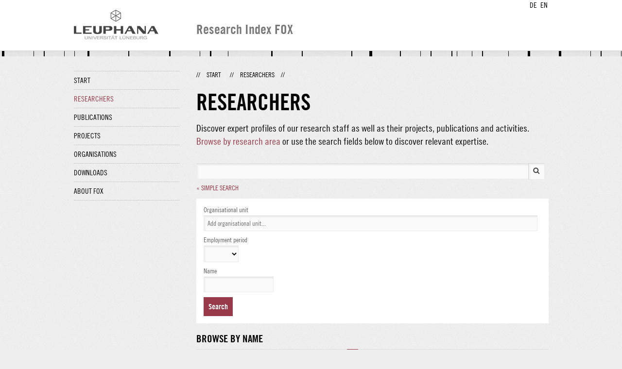

--- FILE ---
content_type: text/html;charset=UTF-8
request_url: http://fox.leuphana.de/portal/en/persons/search.html?showAdvanced=true&lastName=N&advanced=true&page=2
body_size: 5186
content:
<!DOCTYPE html PUBLIC "-//W3C//DTD XHTML 1.1//EN" "http://www.w3.org/TR/xhtml11/DTD/xhtml11.dtd"><html xmlns="http://www.w3.org/1999/xhtml" lang="en" xml:lang="en"><head>
			<meta http-equiv="Content-Type" content="text/html;charset=utf-8" />
			<title>Researchers - Leuphana Universität Lüneburg</title><link type="text/css" rel="stylesheet" href="/portal/resources/style/css/combined/portal.css?stamp=1767241903599" /><script type="text/javascript" src="/portal/dwr/engine.js?stamp=1767241903599"></script><script type="text/javascript" src="/portal/dwr/interface/PureFacade.js?stamp=1767241903599"></script><script type="text/javascript" src="/portal/resources/style/lib/prototype.js?stamp=1767241903599"></script><script type="text/javascript" src="/portal/resources/style/js/atira.js?stamp=1767241903599"></script><script type="text/javascript" src="/portal/resources/style/js/atira_chart.js?stamp=1767241903599"></script><script type="text/javascript" src="/portal/dwr/interface/GraphFacade.js?stamp=1767241903599"></script><link type="text/css" rel="stylesheet" href="/portal/resources/style/css/combined/portal.css?stamp=1767241903599" /><script type="text/javascript" src="/portal/resources/style/js/jquery-3.1.1.min.js?stamp=1767241903599"></script><script type="text/javascript" src="/portal/resources/style/js/jquery.jcarousel.js?stamp=1767241903599"></script><script type="text/javascript" src="/portal/resources/style/js/site.js?stamp=1767241903599"></script><!-- start: head --><!-- end: head --><script type="text/javascript" src="/portal/resources/core/style/js/portal.js?stamp=1767241903599"></script></head><body class="en_GB en_GB en webkit">
            <div id="top">
                <div id="header">
                    <div class="wrapper clearfix">
                        <div id="portal-language-switch">
                             <ul>
                                    <li><a class="portal_link locale locale_de_DE" href="http://fox.leuphana.de/portal/de/persons/search.html?showAdvanced=true&amp;lastName=N&amp;advanced=true&amp;page=2" title="DE"><span>DE</span></a></li>
                                    <li><a class="portal_link locale locale_en_GB selected" href="http://fox.leuphana.de/portal/en/persons/search.html?showAdvanced=true&amp;lastName=N&amp;advanced=true&amp;page=2" title="EN"><span>EN</span></a></li>
                            </ul>
                        </div><a class="portal_link logo" href="http://www.leuphana.de/en/research.html"><span>
                            <img src="/portal/resources/style/gfx/leuphana-logo.png" alt="Leuphana Universität Lüneburg" /></span></a>
                        <div id="header-content" class="pull-right">
                            <span class="title">Research Index FOX</span>
                        </div>
                    </div>
                </div>
                <div class="lines"></div>
            </div>
            <div id="container">
                <div class="wrapper">
                    <div class="clearfix">
                        <div class="sidebar pull-left">
                            <div id="secondary-menu">
                                <ul class="dotted-line">
                                    <li><a class="portal_link" href="http://fox.leuphana.de/portal/en/"><span>Start</span></a></li>
                                    <li class="selected"><a class="portal_link" href="http://fox.leuphana.de/portal/en/persons/index.html"><span>Researchers</span></a>
                                    </li>
                                    <li><a class="portal_link" href="http://fox.leuphana.de/portal/en/publications/index.html"><span>Publications</span></a>
                                    </li>
                                    <li><a class="portal_link" href="http://fox.leuphana.de/portal/en/projects/index.html"><span>Projects</span></a>
                                    </li>
                                    <li><a class="portal_link" href="http://fox.leuphana.de/portal/en/organisations/index.html"><span>Organisations</span></a></li>
                                    <li><a class="portal_link" href="http://fox.leuphana.de/portal/en/statistics.html"><span>Downloads</span></a></li>
                                    <li><a class="portal_link" href="http://fox.leuphana.de/portal/en/about.html"><span>About FOX</span></a></li>
                                </ul>
                            </div>
                        </div>
                        <div id="content" class="full-width">
                            <ol class="breadcrumb">
                               <li class="separator">//</li>
                               <li><a class="portal_link" href="http://fox.leuphana.de/portal/en/"><span>Start</span></a></li>
                               <li class="separator">//</li>
			<li class="selected">Researchers</li>
                               <li class="separator">//</li>
                            </ol>
                            <div id="main">
			<h1>Researchers</h1>
            <p class="leadin">Discover expert profiles of our research staff as well as their projects, publications and activities. <a href="browse.html">Browse by research area</a> or use the search fields below to discover relevant expertise.
            </p>
            <div class="search_box search-box-unfolded">
	
	<form method="get" accept-charset="UTF-8" class="core_searchform" action="search.html">
		
		<p class="core_searchform_text"><span class="portal_searchfield" id="search_container"><span><span><input type="text" class="portal_searchfield" value="" id="search" name="search" /></span></span></span><script type="text/javascript">
try {(function() {
var obj = new portal.SearchField({'element':'search_container'});
})();} catch (e) {if (window['atira']) {atira.handleException(e);}}
</script><input type="image" src="/portal/resources/style/gfx/search.png" class="search_button" />
			<input type="hidden" name="uri" />
		</p>
			<p class="core_searchform_links"><a class="portal_link" href="http://fox.leuphana.de/portal/en/persons/search.html"><span>« Simple search</span></a>
			</p>
				<div id="advanced" class="core_searchform_advanced">						
					<input type="hidden" name="advanced" value="true" />
	
	<div class="core_filter core_filter_multipleorganisations portal_facet_panel portal_facet_panel_organisations" id="core_filter_multipleorganisations">
		<div class="portal_facet_title core_filter_legend"><label for="organisationsFilter">Organisational unit</label></div>
		<div class="portal_facet_content core_filter_content">
					<div class="portal_hierarchical_popup_wrapper">
						<div id="organisationsPopup" class="portal_hierarchical_popup">
							<p class="core_filter_multipleorganisations_reset"><a class="portal_link" href="javascript:void(0);"><span>Reset</span></a></p><div class="portal_hierarchical_renderer" id="j_id-2008817562_4989469d">
<script type="text/javascript">new portal.HierarchicalRenderer({'element':'j_id-2008817562_4989469d'});</script>
<ul><li class="level1"><div class="portal_hd_item"><a class="portal_hd_nochildren"><span></span></a><div class="portal_hd_body"><span class="rendering rendering_inline rendering_organisation rendering_organisation_inline"><a onclick="nav(this,882);return false;" href="#" class="common_link"><span><a onclick="nav(this,882);return false;" href="#" class="common_link"><span>Leuphana Universität Lüneburg</span></a></span></a></span></div></div></li></ul></div>
						</div><span class="portal_searchfield" id="organisationName_container"><span><span><input type="text" class="portal_searchfield" value="" id="organisationName" name="organisationName" /></span></span></span><script type="text/javascript">
try {(function() {
var obj = new portal.SearchField({'element':'organisationName_container'});
})();} catch (e) {if (window['atira']) {atira.handleException(e);}}
</script>
						<input type="hidden" id="organisations" name="organisations" />
								<script type="text/javascript">
									portal.OrganisationFilter.initialize({placeholder:'Add organisational unit...'});
								</script>
					</div>
		</div>
	</div>
	<div class="core_filter">
		<div class="core_filter_legend">
			<label>Employment period</label>	
		</div>
		<div class="core_filter_body">
			<select name="affiliationStatus">
				<option></option>
				<option value="current">Current</option>
				<option value="former">Former</option>
			</select>
		</div>
	</div>
	
	<div class="core_filter core_filter_indexedfield"> 
		<div class="core_filter_legend">
			<label>Name</label>
		</div>
		<div class="core_filter_content">
			<input name="name" />
		</div>
	</div>
                        <input class="red_button" type="submit" value="Search" />
				</div>
	</form>
            </div>
                <h2>Browse by name</h2>
                <div class="search_index"><a class="portal_link" href="http://fox.leuphana.de/portal/en/persons/search.html?showAdvanced=true&amp;lastName=A&amp;advanced=true&amp;page=2"><span>A</span></a><a class="portal_link" href="http://fox.leuphana.de/portal/en/persons/search.html?showAdvanced=true&amp;lastName=B&amp;advanced=true&amp;page=2"><span>B</span></a><a class="portal_link" href="http://fox.leuphana.de/portal/en/persons/search.html?showAdvanced=true&amp;lastName=C&amp;advanced=true&amp;page=2"><span>C</span></a><a class="portal_link" href="http://fox.leuphana.de/portal/en/persons/search.html?showAdvanced=true&amp;lastName=%C3%87&amp;advanced=true&amp;page=2"><span>Ç</span></a><a class="portal_link" href="http://fox.leuphana.de/portal/en/persons/search.html?showAdvanced=true&amp;lastName=D&amp;advanced=true&amp;page=2"><span>D</span></a><a class="portal_link" href="http://fox.leuphana.de/portal/en/persons/search.html?showAdvanced=true&amp;lastName=E&amp;advanced=true&amp;page=2"><span>E</span></a><a class="portal_link" href="http://fox.leuphana.de/portal/en/persons/search.html?showAdvanced=true&amp;lastName=F&amp;advanced=true&amp;page=2"><span>F</span></a><a class="portal_link" href="http://fox.leuphana.de/portal/en/persons/search.html?showAdvanced=true&amp;lastName=G&amp;advanced=true&amp;page=2"><span>G</span></a><a class="portal_link" href="http://fox.leuphana.de/portal/en/persons/search.html?showAdvanced=true&amp;lastName=H&amp;advanced=true&amp;page=2"><span>H</span></a><a class="portal_link" href="http://fox.leuphana.de/portal/en/persons/search.html?showAdvanced=true&amp;lastName=I&amp;advanced=true&amp;page=2"><span>I</span></a><a class="portal_link" href="http://fox.leuphana.de/portal/en/persons/search.html?showAdvanced=true&amp;lastName=J&amp;advanced=true&amp;page=2"><span>J</span></a><a class="portal_link" href="http://fox.leuphana.de/portal/en/persons/search.html?showAdvanced=true&amp;lastName=K&amp;advanced=true&amp;page=2"><span>K</span></a><a class="portal_link" href="http://fox.leuphana.de/portal/en/persons/search.html?showAdvanced=true&amp;lastName=L&amp;advanced=true&amp;page=2"><span>L</span></a><a class="portal_link" href="http://fox.leuphana.de/portal/en/persons/search.html?showAdvanced=true&amp;lastName=M&amp;advanced=true&amp;page=2"><span>M</span></a><a class="portal_link  search_index_selected" href="http://fox.leuphana.de/portal/en/persons/search.html?showAdvanced=true&amp;lastName=&amp;advanced=true&amp;page=2"><span>N</span></a><a class="portal_link" href="http://fox.leuphana.de/portal/en/persons/search.html?showAdvanced=true&amp;lastName=O&amp;advanced=true&amp;page=2"><span>O</span></a><a class="portal_link" href="http://fox.leuphana.de/portal/en/persons/search.html?showAdvanced=true&amp;lastName=%C3%96&amp;advanced=true&amp;page=2"><span>Ö</span></a><a class="portal_link" href="http://fox.leuphana.de/portal/en/persons/search.html?showAdvanced=true&amp;lastName=P&amp;advanced=true&amp;page=2"><span>P</span></a><a class="portal_link" href="http://fox.leuphana.de/portal/en/persons/search.html?showAdvanced=true&amp;lastName=Q&amp;advanced=true&amp;page=2"><span>Q</span></a><a class="portal_link" href="http://fox.leuphana.de/portal/en/persons/search.html?showAdvanced=true&amp;lastName=R&amp;advanced=true&amp;page=2"><span>R</span></a><a class="portal_link" href="http://fox.leuphana.de/portal/en/persons/search.html?showAdvanced=true&amp;lastName=S&amp;advanced=true&amp;page=2"><span>S</span></a><a class="portal_link" href="http://fox.leuphana.de/portal/en/persons/search.html?showAdvanced=true&amp;lastName=%C5%A0&amp;advanced=true&amp;page=2"><span>Š</span></a><a class="portal_link" href="http://fox.leuphana.de/portal/en/persons/search.html?showAdvanced=true&amp;lastName=T&amp;advanced=true&amp;page=2"><span>T</span></a><a class="portal_link" href="http://fox.leuphana.de/portal/en/persons/search.html?showAdvanced=true&amp;lastName=U&amp;advanced=true&amp;page=2"><span>U</span></a><a class="portal_link" href="http://fox.leuphana.de/portal/en/persons/search.html?showAdvanced=true&amp;lastName=%C3%9C&amp;advanced=true&amp;page=2"><span>Ü</span></a><a class="portal_link" href="http://fox.leuphana.de/portal/en/persons/search.html?showAdvanced=true&amp;lastName=V&amp;advanced=true&amp;page=2"><span>V</span></a><a class="portal_link" href="http://fox.leuphana.de/portal/en/persons/search.html?showAdvanced=true&amp;lastName=W&amp;advanced=true&amp;page=2"><span>W</span></a><a class="portal_link" href="http://fox.leuphana.de/portal/en/persons/search.html?showAdvanced=true&amp;lastName=X&amp;advanced=true&amp;page=2"><span>X</span></a><a class="portal_link" href="http://fox.leuphana.de/portal/en/persons/search.html?showAdvanced=true&amp;lastName=Y&amp;advanced=true&amp;page=2"><span>Y</span></a><a class="portal_link" href="http://fox.leuphana.de/portal/en/persons/search.html?showAdvanced=true&amp;lastName=Z&amp;advanced=true&amp;page=2"><span>Z</span></a><a class="portal_link" href="http://fox.leuphana.de/portal/en/persons/search.html"><span>All</span></a>
                </div>

                <div class="portal_search_container for_persons">

    <div class="portal_search_body">
        <form method="get" accept-charset="UTF-8" action="search.html">
            <div class="portal_content_panel"><div class="portal_navigator portal_navigator_white" id="j_id1729162355_cfcda9"><div class="portal_navigator_top"><div class="portal_navigator_row"><div class="portal_navigator_window_and_pagesize"><div class="portal_navigator_popup"><div class="portal_navigator_popup_control"><div class="div"><div class="div"><span class="portal_navigator_window"><span class="portal_navigator_window_info">21 - 30 out of 45</span></span><a href="javascript:void(0);" title="Click to select how many results to show per page"><span class="portal_navigator_pagesize portal_navigator_links"><em>Page size: </em>10</span></a></div></div></div><div class="portal_navigator_popup_content"><ul><li><strong>10</strong></li><li><a href="http://fox.leuphana.de/portal/en/persons/search.html?showAdvanced=true&amp;lastName=N&amp;advanced=true&amp;page=0&amp;pageSize=20" rel="nofollow"><span>20</span></a></li><li><a href="http://fox.leuphana.de/portal/en/persons/search.html?showAdvanced=true&amp;lastName=N&amp;advanced=true&amp;page=0&amp;pageSize=50" rel="nofollow"><span>50</span></a></li><li><a href="http://fox.leuphana.de/portal/en/persons/search.html?showAdvanced=true&amp;lastName=N&amp;advanced=true&amp;page=0&amp;pageSize=100" rel="nofollow"><span>100</span></a></li></ul></div></div></div><div class="portal_navigator_rss"><a class="portal_link rss_link" href="http://fox.leuphana.de/portal/en/persons/search.rss?showAdvanced=true&amp;lastName=N&amp;advanced=true&amp;page=2"><span></span></a></div><div class="portal_navigator_ordering"><div class="portal_navigator_popup"><div class="portal_navigator_popup_control"><div><div><strong>Sort by: </strong><a href="javascript:void(0);"><span class="portal_navigator_sort_ascending">Last name</span></a></div></div></div><div class="portal_navigator_popup_content"><ul><li><a class="selected portal_navigator_sort_descending" rel="nofollow" href="http://fox.leuphana.de/portal/en/persons/search.html?showAdvanced=true&amp;lastName=N&amp;advanced=true&amp;page=2&amp;ordering=personOrderByLastName&amp;descending=true"><span>Last name</span></a></li></ul></div></div></div></div></div><div class="portal_navigator_result">
                        <ol class="portal_list"><li class="portal_list_item"><div class="rendering rendering_person rendering_short rendering_person_short"><h2 class="title"><a rel="Person" href="http://fox.leuphana.de/portal/en/persons/herve-nguendon-kenhagho(5e038b9c-a57b-47d0-8265-6d03123642ff).html" class="link person"><span>Nguendon Kenhagho, Hervé</span></a></h2><p class="titles">MSc. B.(Hons.)Eng., MSc. B.(Hons.)Eng.</p><ul class="relations email"></ul><p class="type"><span class="family">Person</span></p></div></li><li class="portal_list_item"><div class="rendering rendering_person rendering_short rendering_person_short"><h2 class="title"><a rel="Person" href="http://fox.leuphana.de/portal/en/persons/huu-tam-nguyen(e40aee2b-1433-4b5f-82e3-048238cfdaf8).html" class="link person"><span>Nguyen, Huu Tam</span></a></h2><p class="titles">Dr.</p><ul class="relations email"></ul><p class="type"><span class="family">Person</span></p></div></li><li class="portal_list_item"><div class="rendering rendering_person rendering_short rendering_person_short"><h2 class="title"><a rel="Person" href="http://fox.leuphana.de/portal/en/persons/teresa-nguyen(139c9575-8099-475e-a603-587e23df848a).html" class="link person"><span>Nguyen, Teresa</span></a></h2><ul class="relations email"><li class="email"><a href="mailto:teresa.nguyen@leuphana.de" class="link"><span>teresa.nguyen@leuphana.de</span></a></li></ul><ul class="relations organisations"><li><a rel="Organisation" href="http://fox.leuphana.de/portal/en/organisations/professur-fur-psychologie-insbesondere-kognitions-sozial-und-wirtschaftspsychologie(6b0041d0-9d7e-48ff-be70-3a6d4f1b6642).html" class="link organisation"><span>Professorship for Psychology, in particular Cognitive-, Social- and Economic Psychology</span></a><span class="minor dimmed"> - Research associate</span></li></ul><p class="type"><span class="family">Person: </span>Academic staff</p></div></li><li class="portal_list_item"><div class="rendering rendering_person rendering_short rendering_person_short"><h2 class="title"><a rel="Person" href="http://fox.leuphana.de/portal/en/persons/kai-niebert(6cb6e838-388c-4be8-95cc-8cb751cbb251).html" class="link person"><span>Niebert, Kai</span></a></h2><p class="titles">Prof. Dr.</p><ul class="relations email"></ul><ul class="relations organisations"><li><a rel="Organisation" href="http://fox.leuphana.de/portal/en/organisations/institut-fur-nachhaltige-chemie(6addaccd-bf74-4983-b087-838611d02e98).html" class="link organisation"><span>Institute of Sustainable Chemistry</span></a><span class="minor dimmed"> - Associated member, Former</span></li></ul><p class="type"><span class="family">Person: </span>Academic staff</p></div></li><li class="portal_list_item"><div class="rendering rendering_person rendering_short rendering_person_short"><h2 class="title"><a rel="Person" href="http://fox.leuphana.de/portal/en/persons/clara-niekamp(53fb5c6f-92f6-4bc3-8d8d-c093e16bcd4e).html" class="link person"><span>Niekamp, Clara</span></a></h2><ul class="relations email"><li class="email"><a href="mailto:clara.niekamp@leuphana.de" class="link"><span>clara.niekamp@leuphana.de</span></a></li></ul><ul class="relations organisations"><li><a rel="Organisation" href="http://fox.leuphana.de/portal/en/organisations/centre-for-sustainability-management(fe44f87c-afd3-4af7-ad68-460b11fcbb37).html" class="link organisation"><span>Centre for Sustainability Management (CSM)</span></a></li><li><a rel="Organisation" href="http://fox.leuphana.de/portal/en/organisations/professur-fur-nachhaltigkeitsmanagement(e67e5dac-ac38-48fb-ae02-52f080da48cc).html" class="link organisation"><span>Professorship for Sustainability Management</span></a><span class="minor dimmed"> - Research associate</span></li></ul><p class="type"><span class="family">Person: </span>Academic staff</p></div></li><li class="portal_list_item"><div class="rendering rendering_person rendering_short rendering_person_short"><h2 class="title"><a rel="Person" href="http://fox.leuphana.de/portal/en/persons/marion-niemeyer(433a5595-435b-4550-aee6-20f69252f3a5).html" class="link person"><span>Niemeyer, Marion</span></a></h2><p class="titles">Dr.</p><ul class="relations email"></ul><ul class="relations organisations"><li><a rel="Organisation" href="http://fox.leuphana.de/portal/en/organisations/fakultat-nachhaltigkeit(d43bc69b-3eb7-4094-9f0e-78985bc21313).html" class="link organisation"><span>School of Sustainability </span></a><span class="minor dimmed"> - Former</span></li></ul><p class="type"><span class="family">Person: </span>Academic staff</p></div></li><li class="portal_list_item"><div class="rendering rendering_person rendering_short rendering_person_short"><h2 class="title"><a rel="Person" href="http://fox.leuphana.de/portal/en/persons/peter-niemeyer(114f85ed-e43a-4ced-9698-dc1ab826ac43).html" class="link person"><span>Niemeyer, Peter</span></a></h2><p class="titles">Prof. Dr.</p><ul class="relations email"><li class="email"><a href="mailto:peter.niemeyer@leuphana.de" class="link"><span>peter.niemeyer@leuphana.de</span></a></li></ul><ul class="relations organisations"><li><a rel="Organisation" href="http://fox.leuphana.de/portal/en/organisations/professur-fur-wirtschaftsinformatik-insbesondere-network-science(548a4d1a-19da-4f7e-b732-8429f24f6ed6).html" class="link organisation"><span>Professorship for Information Systems, in particular Network Science</span></a><span class="minor dimmed"> - Professor</span></li></ul><p class="type"><span class="family">Person: </span>Academic staff</p></div></li><li class="portal_list_item"><div class="rendering rendering_person rendering_short rendering_person_short"><h2 class="title"><a rel="Person" href="http://fox.leuphana.de/portal/en/persons/thomas-niemeyer(9d1927e7-4858-417d-bcd5-dc9a702d6a6e).html" class="link person"><span>Niemeyer, Thomas</span></a></h2><p class="titles">Dr.</p><ul class="relations email"><li class="email"><a href="mailto:thomas.niemeyer@leuphana.de" class="link"><span>thomas.niemeyer@leuphana.de</span></a></li></ul><ul class="relations organisations"><li><a rel="Organisation" href="http://fox.leuphana.de/portal/en/organisations/professur-fur-ecosystem-functioning--services(251d138d-fb3e-44b9-9b3d-ec2e5dd9b97d).html" class="link organisation"><span>Professorship for Ecosystem Functioning and Services</span></a><span class="minor dimmed"> - Administration</span></li><li><a rel="Organisation" href="http://fox.leuphana.de/portal/en/organisations/institut-fur-oekologie(24a807d3-4dd0-4431-b0b8-fa1de94661a4).html" class="link organisation"><span>Institute of Ecology</span></a></li></ul><p class="type"><span class="family">Person: </span>Technical staff</p></div></li><li class="portal_list_item"><div class="rendering rendering_person rendering_short rendering_person_short"><h2 class="title"><a rel="Person" href="http://fox.leuphana.de/portal/en/persons/annkathrin-nies(c6b5a065-cfa0-43c2-be25-fd8772459515).html" class="link person"><span>Nies, Ann-Kathrin</span></a></h2><ul class="relations email"></ul><p class="type"><span class="family">Person</span></p></div></li><li class="portal_list_item"><div class="rendering rendering_person rendering_short rendering_person_short"><h2 class="title"><a rel="Person" href="http://fox.leuphana.de/portal/en/persons/birgit-nieskens(577829d3-c0c5-4dec-a5c1-c662d04ab938).html" class="link person"><span>Nieskens, Birgit</span></a></h2><p class="titles">Dr.</p><ul class="relations email"></ul><ul class="relations organisations"><li><a rel="Organisation" href="http://fox.leuphana.de/portal/en/organisations/institute-of-psychology-in-education(d2cf1861-12b8-4e08-93d7-c7bf6a852ee2).html" class="link organisation"><span>Institute of Psychology in Education</span></a><span class="minor dimmed"> - Research associate, Former</span></li></ul><p class="type"><span class="family">Person: </span>Academic staff</p></div></li>
                        </ol></div><div class="portal_navigator_bottom portal_navigator_pages"><div class="portal_navigator_row"><span class="portal_navigator_prev_next"><a class="portal_navigator_previous common_link" href="http://fox.leuphana.de/portal/en/persons/search.html?showAdvanced=true&amp;lastName=N&amp;advanced=true&amp;page=1"><span>Previous</span></a></span> <span class="portal_navigator_paging portal_navigator_links"><a href="http://fox.leuphana.de/portal/en/persons/search.html?showAdvanced=true&amp;lastName=N&amp;advanced=true&amp;page=0"><span>1</span></a> <a href="http://fox.leuphana.de/portal/en/persons/search.html?showAdvanced=true&amp;lastName=N&amp;advanced=true&amp;page=1"><span>2</span></a> <strong>3</strong> <a href="http://fox.leuphana.de/portal/en/persons/search.html?showAdvanced=true&amp;lastName=N&amp;advanced=true&amp;page=3"><span>4</span></a> <a href="http://fox.leuphana.de/portal/en/persons/search.html?showAdvanced=true&amp;lastName=N&amp;advanced=true&amp;page=4"><span>5</span></a> </span><span class="portal_navigator_prev_next">  <a class="portal_navigator_next common_link" href="http://fox.leuphana.de/portal/en/persons/search.html?showAdvanced=true&amp;lastName=N&amp;advanced=true&amp;page=3"><span>Next</span></a></span>
</div></div></div><script type="text/javascript">
try {(function() {
new portal.Navigator({element:'j_id1729162355_cfcda9'});
})();} catch (e) {if (window['atira']) {atira.handleException(e);}}
</script>
            </div>
        </form>
    </div>
                </div>
                            </div>
                        </div>
                    </div>
                    <div id="footer"><div id="footer" style="width:100%"><div id="footer_left" style=" width:500px;  float:left">Research index and Repository of Leuphana University Luneburg<br>Maintained by the Research Service Team (Head: Dipl.-Oec. Anke Zerm)<br><a href="http://fox.leuphana.de/portal/en/about.html">Notes for users | <a href="http://www.leuphana.de/en/site-notice-leuphana.html" target="_blank" class="external-link-new-window">Legal Statement Leuphana University</a><p></div><div id="footer_right" style="position:absolute; width:200px; right:0px"><div style="text-align:right">Feedback: <a title="pure@leuphana.de" href="mailto:pure@leuphana.de">pure@leuphana.de</a><br>Leuphana users: <a class="login" href="http://pure.leuphana.de/admin/workspace.xhtml" target="_blank" class="external-link-new-window">Log in to Pure</a></p></div></div></div>
                    </div>
                </div>
            </div>
<script type="text/javascript">(function(i,s,o,g,r,a,m){i['GoogleAnalyticsObject']=r;i[r]=i[r]||function(){(i[r].q=i[r].q||[]).push(arguments)},i[r].l=1*new Date();a=s.createElement(o),m=s.getElementsByTagName(o)[0];a.async=1;a.src=g;m.parentNode.insertBefore(a,m)})(window,document,'script','//www.google-analytics.com/analytics.js','ga');ga('create', 'UA-XXXXXX-X', { 'cookieDomain': document.location.hostname });ga('require', 'displayfeatures');ga('set', 'anonymizeIp', true);ga('set', 'anonymizeIp', true);ga('send', 'pageview');</script>
</body></html>